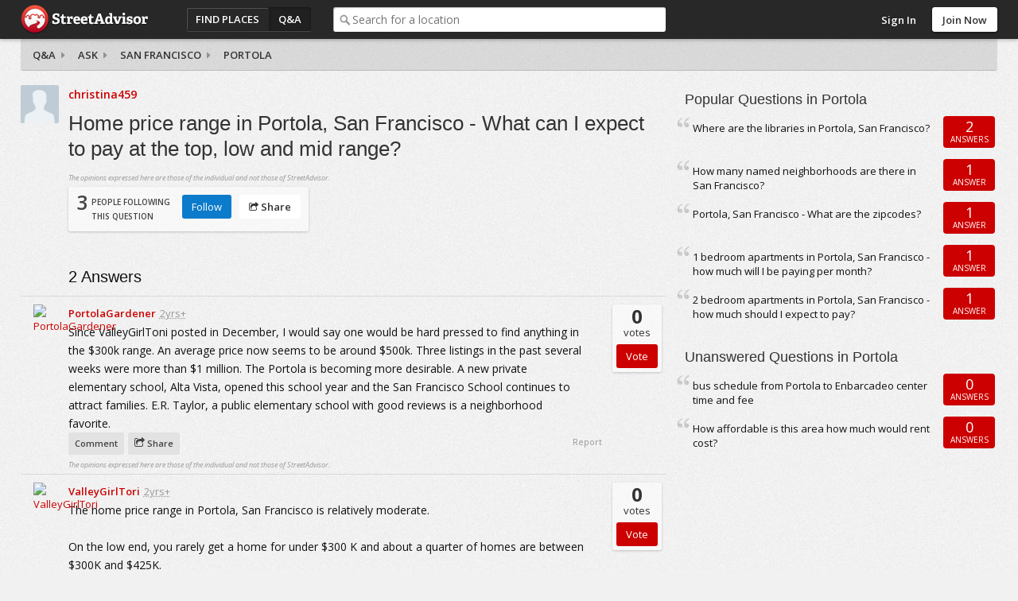

--- FILE ---
content_type: text/html; charset=utf-8
request_url: https://www.streetadvisor.com/portola-san-francisco-san-francisco-county-california/questions/home-price-range-in-portola-san-francisco--what-can-i-expect
body_size: 7146
content:

<!DOCTYPE html>
<html class="iso-us">
<head>
    <meta charset="utf-8">
    <title>Home price range in Portola, San Francisco - What can I expect to pay at the top, low and mid range? - Portola | StreetAdvisor</title>
    
        <meta name="description" content="Home price range in Portola, San Francisco - What can I expect to pay at the top, low and mid range? Since ValleyGirlToni posted in December, I would..." />
        

        <link rel="canonical" href="https://www.streetadvisor.com/portola-san-francisco-san-francisco-county-california/questions/home-price-range-in-portola-san-francisco--what-can-i-expect" />

        <link rel="shortcut icon" type="image/ico" href="https://www.streetadvisor.com/content/sa/favicon.ico" />
    <link href="/bundles/css/core.css" rel="stylesheet"/>

    

    
        <link rel="stylesheet" type="text/css" href="/content/themes/theme.css?4568.0.0.0" />
    <!--//
<meta name="viewport" content="width=device-width, initial-scale=1">
//-->
<link rel="dns-prefetch" href="//ajax.googleapis.com">
<link rel="dns-prefetch" href="//ajax.aspnetcdn.com">
<!--// <link rel="stylesheet" href="/content/sa/css/theme.css?v=123" /> //-->
<link rel="stylesheet" href="https://maxcdn.bootstrapcdn.com/font-awesome/4.5.0/css/font-awesome.min.css">
<script src="https://use.typekit.net/zyl5jzj.js"></script>
<script>try{Typekit.load({ async: true });}catch(e){}</script>

    <script type="text/javascript" src="/scripts-build/libs/modernizr.2.8.2.custom.js?4568.0.0.0"></script>

<script type="text/javascript" src="//use.typekit.com/zse8ptm.js"></script>
<script type="text/javascript">try { Typekit.load(); } catch (e) { }</script>    <script type="text/javascript">
          function loadScript(e,t){var a=document.createElement("script");a.type="text/javascript",a.async=!0,a.readyState?a.onreadystatechange=function(){("loaded"==a.readyState||"complete"==a.readyState)&&(a.onreadystatechange=null,t&&"function"==typeof t&&t())}:a.onload=function(){t&&"function"==typeof t&&t()},a.src=e,(document.getElementsByTagName("head")[0]||document.getElementsByTagName("body")[0]).appendChild(a)}
          var sa={};sa.txt={};sa.cultureInfo={name:'en-US'};
    </script>

</head>
    <body class="qa">
        <div id="container" class="">
            
            <div id="header">
                <div id="header-content">
                    <div id="header-logo">
    <div id="logo">
        <a href="/">StreetAdvisor - your street, your voice</a>
    </div>
</div>
<div id="header-group">
    


<div id="header-nav" class="header-nav">
    <ul>
        <li id="nav-places" class="header-nav-item"><a href="/find-places">Find Places</a></li>
        <li id="nav-qa" class="header-nav-item active"><a href="/questions">Q&amp;A</a></li>
        <li id="nav-agents" class="header-nav-item"><a href="/find-experts">Find an agent</a></li>
    </ul>
</div>
        <div id="header-search">
            <div class="search-box">
                <div class="input-holder">
                    <input type="text" id="search-text" class="text-box" name="q" placeholder="Search for a location" />
                </div>
            </div>
        </div>
</div>

<div id="header-user">
        <div class="header-user-signin">
            <ul>
                <li class="header-user-signin-holder"><a class="signin-link" href="/user/login" id="signin-link">Sign In</a></li>
                    <li><a class="header-signup" href="/user/signup" id="signup-button">Join Now</a></li>
            </ul>
        </div>
    </div>

    <div id="signin-dialog" class="dialog" title="Sign In">
        
        <div class="signin-social">
            <a class="sso-button sso-button-facebook" href="/authentication/redirect/facebook" id="facebook" rel="nofollow">Facebook</a>
<a class="sso-button sso-button-google" href="/authentication/redirect/google" id="google" rel="nofollow">Google</a>
<a class="sso-button sso-button-twitter" href="/authentication/redirect/twitter" id="twitter" rel="nofollow">Twitter</a>

        </div>
        <div class="signin-sa">
            <div class="signin-title">
                <span>or use a <strong>StreetAdvisor</strong> account</span>
            </div>
            <div id="signin-validation"></div>
            <div class="signin-sa-form">
                <input type="text" id="signin-username" class="text-box signin-username" placeholder="Username or Email" />
                <input type="password" id="signin-password" class="text-box password signin-password" placeholder="Password" />
                <button type="button" id="signin-button" class="button red signin-button">Sign In</button>
            </div>
            <a class="signin-forgotpassword" href="/forgot" id="signin-forgotpassword">Forgot password?</a>
        </div>
        <div class="signin-join">
            <a class="button signin-createaccount" href="/user/signup" id="signin-createaccount">Create a new account</a>
        </div>
    </div>

                    
                </div>
            </div>
                <div id="subheader" class="fix">
                    
    <div id="subheader-content">
        <div id="breadcrumb">
    <a href=/questions>Q&amp;A</a>
<a href=/portola-san-francisco-san-francisco-county-california/questions/ask>Ask</a>

    
    <a href="/san-francisco-san-francisco-county-california/questions">San Francisco</a>
    <a href="/portola-san-francisco-san-francisco-county-california/questions">Portola</a>
</div>
    </div>

                </div>
            
            <div id="content" class="content cols2 fix">
                






                                    <div id="primary">
                        
    <div id="question" class="post fix" data-postid="143526">
        <input data-val="true" data-val-number="The field PostId must be a number." data-val-required="The PostId field is required." id="PostId" name="PostId" type="hidden" value="143526" />
        <div class="question-user">
            

<a href="/user/christina459" class="user">
    <img alt="christina459" class="photo" itemprop="image" src="https://s3-ap-southeast-2.amazonaws.com/homely.assets/images/user-default.jpg" title="christina459" />
</a> 
        </div>
        <div class="question-content fix">
            <div class="question-info">
                <a href="/user/christina459" class="user ut"><span class="fn">christina459</span></a>
                            </div>
            <h1 class="pagetitle">Home price range in Portola, San Francisco - What can I expect to pay at the top, low and mid range?</h1>
            
            <span class="legal">The opinions expressed here are those of the individual and not those of StreetAdvisor.</span>
            <div class="question-vote">
                <div class="voted">
                    <span class="value">3</span> <span class="label">people following<br /> this question</span>
                </div>
                <div class="question-actions">
                    <ul>
                        <li><span id="question-follow" class="button blue" data-postid="143526">Follow</span></li>
                        
                        
                        <li><div class="share-menu-holder">
    <span class="button button-share action-share"><i class="icon icon-share"></i> Share</span>
    <div class="pop-menu share-menu" data-sharetype="2" data-shareid="143526">
        <ul>
            <li><a href="https://twitter.com/intent/tweet?text=christina459+asked+Home+price+range+in+Portola%2c+San+Francisco+-+What+can+I+expect+to+pay+at+the+top%2c+low+and+mid+range%3f&amp;url=https%3a%2f%2fwww.streetadvisor.com%2fportola-san-francisco-san-francisco-county-california%2fquestions%2fhome-price-range-in-portola-san-francisco--what-can-i-expect&amp;hashtags=StreetAdvisor" class="share-link share-twitter" target="_blank" rel="noopener noreferrer"><i class="icon icon-twitter-sign"></i> Twitter</a></li>
<li><a href="https://www.facebook.com/dialog/feed?display=page&amp;app_id=139443626078617&amp;description=&amp;link=https://www.streetadvisor.com/portola-san-francisco-san-francisco-county-california/questions/home-price-range-in-portola-san-francisco--what-can-i-expect" class="share-link share-facebook" target="_blank" rel="noopener noreferrer"><i class="icon icon-facebook-sign"></i> Facebook</a></li>

        </ul>
        <div class="pop-menu-arrow"></div>
    </div>
</div>
</li>
                    </ul>
                </div>
            </div>
            <span class="action-report" data-id="143526">Report</span>
        </div>
        <div class="options">
            
        </div>
    </div>

    <div id="replies" class="answers">
        <h3><span class="value">2</span> Answers</h3>
        <div id="reply-182997" data-postid="182997" class="post reply disabled-theme">
    <div class="reply-user-avatar">
        

<a href="/user/portolagardener" class="user">
    <img alt="PortolaGardener" class="photo" itemprop="image" src="https://img-4.homely.com.au/image/upload/f_auto,q_auto,c_fill,dpr_2.0,g_face,w_75,h_75/v1378106871/user-44018.jpg" title="PortolaGardener" />
</a> 
    </div>
    <div class="reply-content">
        <div class="reply-info">
            <a href="/user/PortolaGardener" class="user ut"><span class="fn">PortolaGardener</span></a>
            <abbr class="posteddate" title="2012-09-17T03:29:38">2yrs+</abbr>
        </div> 
        <div class="description">
            Since ValleyGirlToni posted in December, I would say one would be hard pressed to find anything in the $300k range. An average price now seems to be around $500k. Three listings in the past several weeks were more than $1 million. The Portola is becoming more desirable. A new private elementary school, Alta Vista, opened this school year and the San Francisco School continues to attract families. E.R. Taylor, a public elementary school with good reviews is a neighborhood favorite.
        </div>
            <div class="reply-vote">
                <div class="voted">
                    <span class="value">0</span> votes
                </div>
                <input type="button" class="button red" value="Vote" data-postid="182997" />
            </div>
    </div>
    <div class="post-actions reply-actions fix">
        <ul>
            <li><span class="action-button action-comment">Comment</span></li>
            
            
            <li><div class="share-menu-holder">
    <span class="action-button action-share"><i class="icon icon-share"></i> Share</span>
    <div class="pop-menu share-menu" data-sharetype="3" data-shareid="182997">
        <ul>
            <li><a href="https://twitter.com/intent/tweet?text=PortolaGardener+answered+Home+price+range+in+Portola%2c+San+Francisco+-+What+can+I+expect+to+pay+at+the+top%2c+low+and+mid+range%3f&amp;url=https%3a%2f%2fwww.streetadvisor.com%2fportola-san-francisco-san-francisco-county-california%2fquestions%2fhome-price-range-in-portola-san-francisco--what-can-i-expect%23reply-182997&amp;hashtags=StreetAdvisor" class="share-link share-twitter" target="_blank" rel="noopener noreferrer"><i class="icon icon-twitter-sign"></i> Twitter</a></li>
<li><a href="https://www.facebook.com/dialog/feed?display=page&amp;app_id=139443626078617&amp;description=Since+ValleyGirlToni+posted+in+December%2c+I+would+say+one+would+be+hard+pressed+to+find+anything+in+the+%24300k+range.+An+average+price+now+see...&amp;link=https://www.streetadvisor.com/portola-san-francisco-san-francisco-county-california/questions/home-price-range-in-portola-san-francisco--what-can-i-expect" class="share-link share-facebook" target="_blank" rel="noopener noreferrer"><i class="icon icon-facebook-sign"></i> Facebook</a></li>

        </ul>
        <div class="pop-menu-arrow"></div>
    </div>
</div>
</li>
        </ul>
        <span class="action-report" data-id="182997">Report</span>
    </div>
    <span class="legal">The opinions expressed here are those of the individual and not those of StreetAdvisor.</span>
    <div class="comment-list" style="display:none">
        <div class="comment-arrow"></div>
        
        <div class="comment-add-holder">
    <div class="textarea-holder" title="Add a comment...">Add a comment...</div>
</div>
    </div>
    
</div><div id="reply-150499" data-postid="150499" class="post reply">
    <div class="reply-user-avatar">
        

<a href="/user/valleygirltori" class="user">
    <img alt="ValleyGirlTori" class="photo" itemprop="image" src="https://img-4.homely.com.au/image/upload/f_auto,q_auto,c_fill,dpr_2.0,g_face,w_75,h_75/v1378103216/user-18839.jpg" title="ValleyGirlTori" />
</a> 
    </div>
    <div class="reply-content">
        <div class="reply-info">
            <a href="/user/ValleyGirlTori" class="user ut"><span class="fn">ValleyGirlTori</span></a>
            <abbr class="posteddate" title="2011-12-06T05:06:00">2yrs+</abbr>
        </div> 
        <div class="description">
            The home price range in Portola, San Francisco is relatively moderate.  <br /><br />On the low end, you rarely get a home for under $300 K and about a quarter of homes are between $300K and $425K.<br /><br />The middle range goes from $425 to $600, that is the meaty center of the bell shaped curve where about half the homes reside.<br /><br />On the high end, homes go from $600 to $750K with only about 10% reaching higher than this.<br /><br />So, a pretty homogenous real-estate environment which matches the fairly similar homes in Portola.
        </div>
            <div class="reply-vote">
                <div class="voted">
                    <span class="value">0</span> votes
                </div>
                <input type="button" class="button red" value="Vote" data-postid="150499" />
            </div>
    </div>
    <div class="post-actions reply-actions fix">
        <ul>
            <li><span class="action-button action-comment">Comment</span></li>
            
            
            <li><div class="share-menu-holder">
    <span class="action-button action-share"><i class="icon icon-share"></i> Share</span>
    <div class="pop-menu share-menu" data-sharetype="3" data-shareid="150499">
        <ul>
            <li><a href="https://twitter.com/intent/tweet?text=ValleyGirlTori+answered+Home+price+range+in+Portola%2c+San+Francisco+-+What+can+I+expect+to+pay+at+the+top%2c+low+and+mid+range%3f&amp;url=https%3a%2f%2fwww.streetadvisor.com%2fportola-san-francisco-san-francisco-county-california%2fquestions%2fhome-price-range-in-portola-san-francisco--what-can-i-expect%23reply-150499&amp;hashtags=StreetAdvisor" class="share-link share-twitter" target="_blank" rel="noopener noreferrer"><i class="icon icon-twitter-sign"></i> Twitter</a></li>
<li><a href="https://www.facebook.com/dialog/feed?display=page&amp;app_id=139443626078617&amp;description=The+home+price+range+in+Portola%2c+San+Francisco+is+relatively+moderate.++%3cbr+%2f%3e%3cbr+%2f%3eOn+the+low+end%2c+you+rarely+get+a+home+for+under+%24300+K+a...&amp;link=https://www.streetadvisor.com/portola-san-francisco-san-francisco-county-california/questions/home-price-range-in-portola-san-francisco--what-can-i-expect" class="share-link share-facebook" target="_blank" rel="noopener noreferrer"><i class="icon icon-facebook-sign"></i> Facebook</a></li>

        </ul>
        <div class="pop-menu-arrow"></div>
    </div>
</div>
</li>
        </ul>
        <span class="action-report" data-id="150499">Report</span>
    </div>
    <span class="legal">The opinions expressed here are those of the individual and not those of StreetAdvisor.</span>
    <div class="comment-list" style="display:none">
        <div class="comment-arrow"></div>
        
        <div class="comment-add-holder">
    <div class="textarea-holder" title="Add a comment...">Add a comment...</div>
</div>
    </div>
    
</div>
    </div>

        <div id="reply-form">
            <h3>Your answer</h3>
            <div id="reply-form-body">
                <div class="reply-user-avatar">
                    <span class="user userphoto"><img class="photo" itemprop="image" src="https://s3-ap-southeast-2.amazonaws.com/homely.assets/images/user-default.jpg" /></span>
                </div>
                <div class="reply-content">
                    <textarea name="answerContent" class="text-box" rows="5" placeholder="Help out by answering the question..."></textarea>
                    <input type="button" class="button button-large red" value="Post answer" />
                </div>
            </div>
        </div>

                    </div>
                                    <div id="secondary">
                        
    
        <div class="box hipmunk-box">
            <div class="box-h fix">
                <h3>Travelling to Portola?</h3>
                <a class="button-large red" href="https://www.hipmunk.com/search/streetadvisor/hotels?where=San-Francisco-CA&amp;check_in=friday&amp;check_out=Sunday&amp;guests=2&amp;rooms=1&amp;tracking=text_link" rel="nofollow">Find Hotels</a>
            </div>
        </div>
            <div class="popular-questions qa-list box">
        <div class="box-h fix">
            <h3>Popular Questions in Portola</h3>
        </div>
        <div class="box-c fix">
                <div class="qa-item">
        <div class="summary">
            <a class="ref" href="/portola-san-francisco-san-francisco-county-california/questions/where-are-the-libraries-in-portola-san-francisco">Where are the libraries in Portola, San Francisco?</a>
        </div>
        <div class="action square">
            <div class="replies"><span class="value">2</span> Answers</div>
        </div>
    </div>
    <div class="qa-item">
        <div class="summary">
            <a class="ref" href="/portola-san-francisco-san-francisco-county-california/questions/how-many-named-neighborhoods-are-there-in-san-francisco">How many named neighborhoods are there in San Francisco?</a>
        </div>
        <div class="action square">
            <div class="replies"><span class="value">1</span> Answer</div>
        </div>
    </div>
    <div class="qa-item">
        <div class="summary">
            <a class="ref" href="/portola-san-francisco-san-francisco-county-california/questions/portola-san-francisco---what-are-the-zipcodes">Portola, San Francisco - What are the zipcodes?</a>
        </div>
        <div class="action square">
            <div class="replies"><span class="value">1</span> Answer</div>
        </div>
    </div>
    <div class="qa-item">
        <div class="summary">
            <a class="ref" href="/portola-san-francisco-san-francisco-county-california/questions/1-bedroom-apartments-in-portola-san-francisco---how-much-wil">1 bedroom apartments in Portola, San Francisco  - how much will I be paying per month?</a>
        </div>
        <div class="action square">
            <div class="replies"><span class="value">1</span> Answer</div>
        </div>
    </div>
    <div class="qa-item">
        <div class="summary">
            <a class="ref" href="/portola-san-francisco-san-francisco-county-california/questions/2-bedroom-apartments-in-portola-san-francisco---how-much-sho">2 bedroom apartments in Portola, San Francisco - how much should I expect to pay?</a>
        </div>
        <div class="action square">
            <div class="replies"><span class="value">1</span> Answer</div>
        </div>
    </div>
  
        </div>
    </div>        
    <div class="unanswered-questions qa-list box">
        <div class="box-h fix">
            <h3>Unanswered Questions in Portola</h3>
        </div>
        <div class="box-c fix">
            <div class="qa-item">
    <div class="summary">
        <a class="ref" href="/portola-san-francisco-san-francisco-county-california/questions/bus-schedule-from-portola-to-enbarcadeo-center-time-and-fee">bus schedule from Portola to Enbarcadeo center time and fee</a>
    </div>
    <div class="action square">
        <div class="replies"><span class="value">0</span> Answers</div>
    </div>
</div> <div class="qa-item">
    <div class="summary">
        <a class="ref" href="/oxford-st-portola-san-francisco-california/questions/how-affordable-is-this-area-how-much-would-rent-cost">How affordable is this area how much would rent cost?</a>
    </div>
    <div class="action square">
        <div class="replies"><span class="value">0</span> Answers</div>
    </div>
</div> 
        </div>
    </div>


                    </div>
                                
            </div>
            
            
<div id="footer" class="footer">
    <div id="footer-content" class="footer-content fix">
        <div class="footer-links">
            <ul>
    <li><a href="/about">About</a></li>
    <li><a href="http://www.streetadvisorblog.com">Blog</a></li>
    <li><a href="http://www.streetadvisorblog.com/press/streetadvisor-in-the-press/">Press</a></li>
    <li><a href="http://www.poweredbystreetadvisor.com">Real Estate Professionals</a></li>
    <li><a href="/help#advertising">Advertise</a></li>
    <li><a href="/help">Help</a></li>
    <li><a href="/contact">Contact</a></li>
    <li><a href="/privacy">Privacy</a></li>
    <li><a href="/terms">Terms</a></li>
</ul>
        </div>
        <div class="footer-social">
            
        </div>
        <p class="copyright">Copyright 2026 StreetAdvisor PL. All rights reserved.</p>
    </div>
</div>

            <div id="primary-content">
  <div class="grid-module-wrap">
    <div class="grid-module">
      <div class="box">
        <div class="box-h fix">
          <h3>Best Neighborhoods to Live In</h3>
        </div>
        <div class="fix">
          <div class="block-wrap"> <a href="/gramercy-park-manhattan-new-york-city-new-york">
            <div class="block"> <img src="https://s3.amazonaws.com/streetadvisor.assets/gramercy-park.jpg">
              <div class="featured-rating">8.9</div>
              <div class="featured-location">
                <h4>Gramercy Park</h4>
              </div>
            </div>
            </a>
            <div class="featured-rank">Ranked 3<sup>rd</sup> best neighborhood in <strong>Manhattan</strong>. <a href="/search/neighborhoods-in-manhattan-new-york-city-new-york">View More</a><span class="arrow"></span> </div>
          </div>
          <div class="block-wrap"> <a href="/russian-hill-san-francisco-san-francisco-county-california">
            <div class="block"> <img src="https://s3.amazonaws.com/streetadvisor.assets/russian-hill.jpg">
              <div class="featured-rating">8.7</div>
              <div class="featured-location">
                <h4>Russian Hill</h4>
              </div>
            </div>
            </a>
            <div class="featured-rank">Ranked 1<sup>st</sup> best neighborhood in <strong>San Francisco</strong>. <a href="/search/neighborhoods-in-san-francisco-san-francisco-county-california">View More</a><span class="arrow"></span> </div>
          </div>
          <div class="block-wrap"> <a href="/magnolia-seattle-king-county-washington">
            <div class="block"> <img src="https://s3.amazonaws.com/streetadvisor.assets/magnolia.jpg">
              <div class="featured-rating">8.6</div>
              <div class="featured-location">
                <h4>Magnolia</h4>
              </div>
            </div>
            </a>
            <div class="featured-rank">Ranked 2<sup>nd</sup> best neighborhood in <strong>Seattle</strong>. <a href="/search/neighborhoods-in-seattle-king-county-washington">View More</a><span class="arrow"></span> </div>
          </div>
          <div class="block-wrap"> <a href="/georgetown-washington-district-of-columbia-district-of-columbia">
            <div class="block"> <img src="https://s3.amazonaws.com/streetadvisor.assets/georgetown.jpg">
              <div class="featured-rating">8.9</div>
              <div class="featured-location">
                <h4>Georgetown</h4>
              </div>
            </div>
            </a>
            <div class="featured-rank">Ranked 3<sup>rd</sup> best neighborhood in <strong>Washington</strong>. <a href="search/neighborhoods-in-washington-district-of-columbia-district-of-columbia">View More</a><span class="arrow"></span> </div>
          </div>
        </div>
      </div>
    </div>
  </div>
  <div class="grid-module-wrap">
    <div class="grid-module">
      <div class="box">
        <div class="box-h fix">
          <h3>Best Cities to Live In</h3>
        </div>
        <div class="fix">
          <div class="block-wrap"> <a href="/boston-suffolk-county-massachusetts">
            <div class="block"> <img src="https://s3.amazonaws.com/streetadvisor.assets/boston.jpg">
              <div class="featured-rating">6.9</div>
              <div class="featured-location">
                <h4>Boston</h4>
              </div>
            </div>
            </a>
            <div class="featured-rank">Ranked 1<sup>st</sup> best city in <strong>Massachusetts</strong>. <a href="/search/cities-in-massachusetts">View More</a><span class="arrow"></span> </div>
          </div>
          <div class="block-wrap"> <a href="/chicago-cook-county-illinois">
            <div class="block"> <img src="https://s3.amazonaws.com/streetadvisor.assets/chicago.jpg">
              <div class="featured-rating">7.1</div>
              <div class="featured-location">
                <h4>Chicago</h4>
              </div>
            </div>
            </a>
            <div class="featured-rank">Ranked 2<sup>nd</sup> best city in <strong>Illinois</strong>. <a href="/search/cities-in-illinois">View More</a><span class="arrow"></span> </div>
          </div>
          <div class="block-wrap"> <a href="/minneapolis-hennepin-county-minnesota">
            <div class="block"> <img src="https://s3.amazonaws.com/streetadvisor.assets/minneapolis.jpg">
              <div class="featured-rating">7.1</div>
              <div class="featured-location">
                <h4>Minneapolis</h4>
              </div>
            </div>
            </a>
            <div class="featured-rank">Ranked 7<sup>th</sup> best city in <strong>Minnesota</strong>. <a href="/search/cities-in-minnesota">View More</a><span class="arrow"></span> </div>
          </div>
          <div class="block-wrap"> <a href="/philadelphia-philadelphia-county-pennsylvania">
            <div class="block"> <img src="https://s3.amazonaws.com/streetadvisor.assets/philadelphia.jpg">
              <div class="featured-rating">5.8</div>
              <div class="featured-location">
                <h4>Philadelphia</h4>
              </div>
            </div>
            </a>
            <div class="featured-rank">Ranked 2<sup>nd</sup> best city in <strong>Pennsylvania</strong>. <a href="/search/cities-in-pennsylvania">View More</a><span class="arrow"></span> </div>
          </div>
        </div>
      </div>
    </div>
  </div>
  <div class="call-to-action">
    <p>Tell everyone what you love about your neighborhood!</p>
    <a href="#" class="button red" data-popup-open="popup-review"><i class="fa fa-comments-o"></i> Leave a Review</a></div>
</div>
<div id="secondary-content">
  <div class="box home-box move-list">
    <div class="box-h fix">
      <h3>Have a question?</h3>
    </div>
    <div class="box-c fix">
      <p>How are schools? Is the area safe? What about public transit options?" Why not ask our community of locals!</p>
      <a href="/posts/questions/ask" class="button red">Ask Now</a></div>
  </div>
  <div class="box home-box move-list">
    <div class="box-h fix">
      <h3>Selling or Renting Your Home?</h3>
    </div>
    <div class="box-c fix">
      <p>Maximize the selling price of your home by sharing what you love about your suburb to increase its appeal...</p>
      <a href="#" class="button red" data-popup-open="popup-review">Leave a Review</a></div>
  </div>  
  <div class="box home-box move-list">
    <div class="box-h fix">
      <h3>Corporate Relocation Manager?</h3>
    </div>
    <div class="box-c fix">
      <p>Enable your employees to share local knowledge in a private, trusted environment with those relocating... while building community.</p>
      <a href="https://enterprise.streetadvisor.com/" class="button red">Learn More</a></div>
  </div>
</div>


<div class="popup" data-popup="popup-review">
    <div class="popup-inner">
        <p>To leave a review, please search for a city or neighborhood, click search, then click the "write a review" button near the top of the page.</p>
        <a href="#" class="button red" data-popup-close="popup-review">Close</a>
        <a href="#" class="popup-close" data-popup-close="popup-review">x</a>
    </div>
</div>
        </div>
        
        <!-- Powered by StreetAdvisor -->


        

            <script data-main="/scripts/sa.bootstrap" src="/scripts-build/libs/require.js?4568.0.0.0" crossorigin></script>

        <script type="text/javascript">
            define('sa.appConfig', function() {
                return {
                    
                    cdnUrl: '',
                    resources: {
                        locationTypes: ["Unknown","Country","State","County","City","Neighborhood","Zip Code","Street"],
                        locationTypesPlural: ["Unknown","Countries","States","Counties","Cities","Neighborhoods","Zip Codes","Streets"],
                        facebookId: 139443626078617
                    },
                    theme: {
                        brandingName: 'StreetAdvisor',
                        rootFolder: 'sa',
                        signUpHeader: 'Sign Up to Street Advisor - It&#39;s Easy!',
                        signUpDescription: ''
                    },
                    user:         null

                };
            });

            define('sa.pageConfig', function() {
                return {
                    
    location: {
    name: 'Portola',
    lat: '37.727438679855',
    lng: '-122.410845310272',
    hipmunkLink: 'https://www.hipmunk.com/search/streetadvisor/hotels?where=San-Francisco-CA&amp;check_in=friday&amp;check_out=Sunday&amp;guests=2&amp;rooms=1&amp;tracking=text_link'
    },
    paths: {
    locationUniqueUri: 'portola-san-francisco-san-francisco-county-california',
    questionUniqueUri: 'home-price-range-in-portola-san-francisco--what-can-i-expect',
    followUrl: '/Posts/Post/Follow/143526',
    unfollowUrl: '/Posts/Post/Unfollow/143526',
    buyUrl: 'https://www.homely.com.au/for-sale/melbourne-vic-3000/real-estate',
    rentUrl: 'https://www.homely.com.au/for-rent/melbourne-vic-3000/real-estate',
    agentEnquiryUrl: 'https://api.homely.com.au/agents/enquiries',
    agentTrackingUrl: 'https://api.homely.com.au/tracking/agents'
    },
    apiVersion: '1',
    isFollowing: false

                };
            });

            define('sa.pageLoad', function() {
                function init() {
                    

                    

                        
                        $.ajaxSetup({ cache: true });
                        $.getScript('/scripts/theme.js?4568.0.0.0');
                        

require(['WsaGa'], function (WsaGa) {
    var _gaq = _gaq || [];
    if (window) {
        window._gaq = _gaq;
    }
        
            WsaGa.isDebug = false;
        

    var gaAccounts = ["UA-1403234-11"];
    var domain = 'streetadvisor.com';
    var index;
    for (index = 0; index < gaAccounts.length; ++index) {
        WsaGa.registerProfile(gaAccounts[index]);
    }
    WsaGa.setAccounts();
    WsaGa.setAllowLinker(true);
    WsaGa.setDomainName(domain);
    WsaGa.trackPageView();

    (function () {
        var ga = document.createElement('script'); ga.type = 'text/javascript'; ga.async = true;
        ga.src = ('https:' == document.location.protocol ? 'https://ssl' : 'http://www') + '.google-analytics.com/ga.js';
        var s = document.getElementsByTagName('script')[0]; s.parentNode.insertBefore(ga, s);
    })();
});                }
                return {
                    init: init
                };
            });
        </script>
    <script>(function(){function c(){var b=a.contentDocument||a.contentWindow.document;if(b){var d=b.createElement('script');d.innerHTML="window.__CF$cv$params={r:'9c64ed7ff8ea2947',t:'MTc2OTgxNzYxNQ=='};var a=document.createElement('script');a.src='/cdn-cgi/challenge-platform/scripts/jsd/main.js';document.getElementsByTagName('head')[0].appendChild(a);";b.getElementsByTagName('head')[0].appendChild(d)}}if(document.body){var a=document.createElement('iframe');a.height=1;a.width=1;a.style.position='absolute';a.style.top=0;a.style.left=0;a.style.border='none';a.style.visibility='hidden';document.body.appendChild(a);if('loading'!==document.readyState)c();else if(window.addEventListener)document.addEventListener('DOMContentLoaded',c);else{var e=document.onreadystatechange||function(){};document.onreadystatechange=function(b){e(b);'loading'!==document.readyState&&(document.onreadystatechange=e,c())}}}})();</script></body>
</html>

